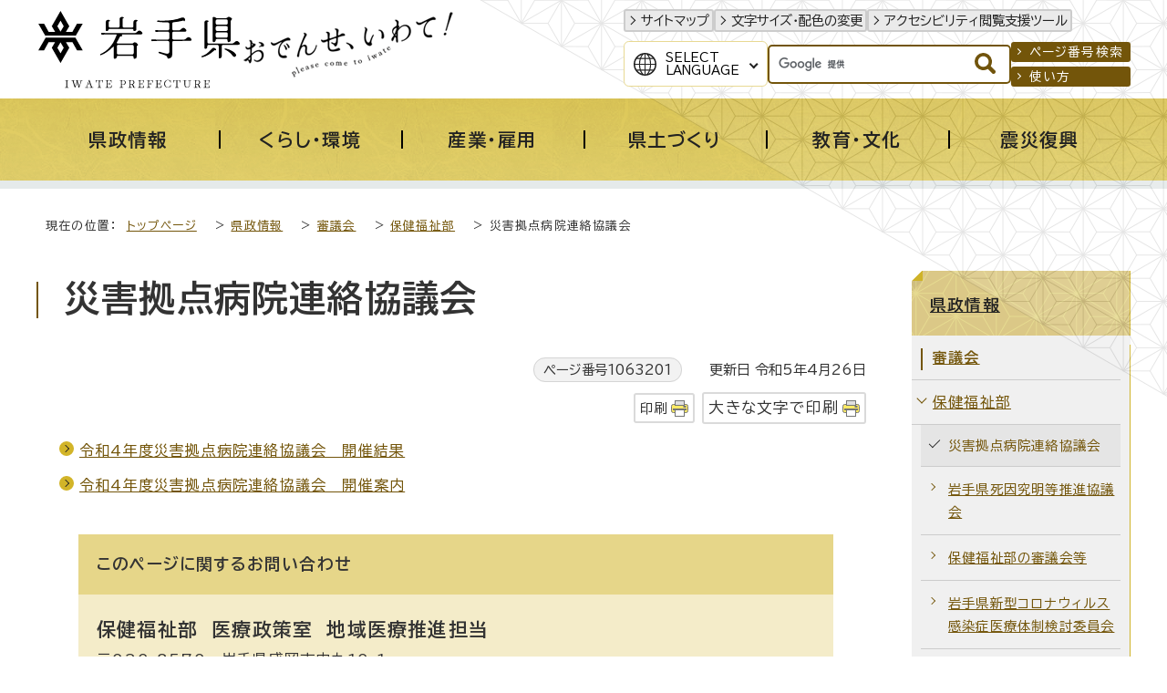

--- FILE ---
content_type: text/html
request_url: http://www.pref.iwate.jp.cache.yimg.jp/kensei/shingikai/hofuku/1063201/index.html
body_size: 11553
content:
<!DOCTYPE html>
<html lang="ja">
<head prefix="og: http://ogp.me/ns# fb: http://ogp.me/ns/fb# article: http://ogp.me/ns/article#">
<!-- Google tag (gtag.js) -->
<script async src="https://www.googletagmanager.com/gtag/js?id=G-1QKGX40YQK"></script>
<script>
window.dataLayer = window.dataLayer || [];
function gtag(){dataLayer.push(arguments);}
gtag('js', new Date());

gtag('config', 'G-1QKGX40YQK');
gtag('config', 'UA-45989786-6');
</script>
<meta charset="UTF-8">
<meta name="keywords" content="岩手県,岩手,いわてけん,いわて,黄金の国,IWATE,iwate,岩手県公式ホームページ">
<meta name="google-site-verification" content="vTJTdQ2QE9NFQXPVIn5Gcuf9CjFR1ft0YBU2DmqAYgI">
<!--[if lt IE 9]>
<script src="../../../../_template_/_site_/_default_/_res/js/html5shiv-printshiv.min.js"></script>
<![endif]-->
<meta property="og:title" content="災害拠点病院連絡協議会｜岩手県">
<meta property="og:type" content="article">
<meta property="og:description" content="岩手県">
<meta property="og:url" content="https://www.pref.iwate.jp/kensei/shingikai/hofuku/1063201/index.html">
<meta property="og:image" content="https://www.pref.iwate.jp/_template_/_site_/_default_/_res/images/sns/ogimage.png">
<meta property="og:site_name" content="岩手県">
<meta property="og:locale" content="ja_JP">
<script src="../../../../_template_/_site_/_default_/_res/js/jquery-3.5.1.min.js"></script>
<script>
//<!--
var FI = {};
FI.jQuery = jQuery.noConflict(true);
FI.smpcss = "../../../../_template_/_site_/_default_/_res/design/default_smp.css?a";
FI.smpcss2 = "../../../../_template_/_site_/_default_/_res/dummy.css";
FI.ads_banner_analytics = true;
FI.open_data_analytics = true;
FI.pageid_search_analytics = true;
FI.file_data_analytics = true;
//-->
</script>
<script src="../../../../_template_/_site_/_default_/_res/js/smp.js?a"></script>
<script src="../../../../_template_/_site_/_default_/_res/js/common.js" defer></script>
<script src="../../../../_template_/_site_/_default_/_res/js/pagetop_fade.js" defer></script>
<script src="../../../../_template_/_site_/_default_/_res/js/articleall.js" async></script>
<script src="../../../../_template_/_site_/_default_/_res/js/dropdown_menu.js" defer></script>
<script src="../../../../_template_/_site_/_default_/_res/js/over.js" async></script>
<script src="../../../../_template_/_site_/_default_/_res/js/fm_util.js" async></script>
<link id="cmncss" href="../../../../_template_/_site_/_default_/_res/design/default.css?a" rel="stylesheet" type="text/css" class="pconly">
<link id="printcss" href="../../../../_template_/_site_/_default_/_res/print_dummy.css" rel="stylesheet" type="text/css" class="pconly">
<link id="bgcss" href="../../../../_template_/_site_/_default_/_res/dummy.css" rel="stylesheet" type="text/css" class="pconly">
<script>
//<!--
var bgcss1 = "../../../../_template_/_site_/_default_/_res/a.css";
var bgcss2 = "../../../../_template_/_site_/_default_/_res/b.css";
var bgcss3 = "../../../../_template_/_site_/_default_/_res/c.css";
var bgcss4 = "../../../../_template_/_site_/_default_/_res/dummy.css";
// -->
</script>
<link rel="preconnect" href="https://fonts.googleapis.com">
<link rel="preconnect" href="https://fonts.gstatic.com" crossorigin>
<link href="https://fonts.googleapis.com/css2?family=BIZ+UDPGothic:wght@400;700&family=Hina+Mincho&family=Lora:ital@0;1&display=swap" rel="stylesheet">
<title>岩手県 - 災害拠点病院連絡協議会</title>
<link rel="apple-touch-icon-precomposed" href="../../../../_template_/_site_/_default_/_res/images/apple-touch-icon-precomposed.png">
<link rel="shortcut icon" href="../../../../_template_/_site_/_default_/_res/favicon.ico" type="image/vnd.microsoft.icon">
<link rel="icon" href="../../../../_template_/_site_/_default_/_res/favicon.ico" type="image/vnd.microsoft.icon">
<script id="pt_loader" src="../../../../_template_/_site_/_default_/_res/js/ewbc.min.js"></script>
</head>
<body>
<noscript>
<p class="scriptmessage">当ホームページではjavascriptを使用しています。 javascriptの使用を有効にしなければ、一部の機能が正確に動作しない恐れがあります。お手数ですがjavascriptの使用を有効にしてください。</p>
</noscript>
<div id="wrapbg">
<div id="wrap">
<header id="headerbg" role="banner">
<div id="blockskip" class="pconly"><a href="#HONBUN">エンターキーを押すと、ナビゲーション部分をスキップし本文へ移動します。</a></div>
<div id="header">
<div id="tlogo">
<p><a href="https://www.pref.iwate.jp/"><img src="../../../../_template_/_site_/_default_/_res/design/images/header/tlogo.svg" alt="岩手県" width="225" height="85"></a></p>
<p class="pconly"><img src="../../../../_template_/_site_/_default_/_res/design/images/header/tlogo_catchcopy.png" alt="おでんせ、いわて！　Please come to Iwate" width="235" height="77"></p>
</div>
<div id="util">
<div id="util1">
<ul>
<li><a href="../../../../sitemap.html">サイトマップ</a></li>
<li class="pconly"><a href="../../../../about/site/usability.html">文字サイズ・配色の変更</a></li>
<li><a href="javascript:void(0);" id="pt_enable">アクセシビリティ閲覧支援ツール</a></li>
</ul>
</div>
<div id="util2">
<div id="translation" class="scatelang">
<button class="tismenulang" aria-expanded="false" aria-controls="translationlist" lang="en">Select<br>Language</button>
<ul aria-hidden="true" id="translationlist" translate="no">
<li lang="en"><a href="https://translate.google.com/translate?hl=en&sl=ja&tl=en&u=https://www.pref.iwate.jp/kensei/shingikai/hofuku/1063201/index.html">English</a></li>
<li lang="zh-CN"><a href="https://translate.google.com/translate?hl=zh-CN&sl=ja&tl=zh-CN&u=https://www.pref.iwate.jp/kensei/shingikai/hofuku/1063201/index.html">中文（简体字）</a></li>
<li lang="zh-TW"><a href="https://translate.google.com/translate?hl=zh-TW&sl=ja&tl=zh-TW&u=https://www.pref.iwate.jp/kensei/shingikai/hofuku/1063201/index.html">中文（繁體字）</a></li>
<li lang="ko"><a href="https://translate.google.com/translate?hl=ko&sl=ja&tl=ko&u=https://www.pref.iwate.jp/kensei/shingikai/hofuku/1063201/index.html">한국어</a></li>
</ul>
<!-- ▲▲▲ END translation ▲▲▲ --></div>
<div id="sitesearch">
<form role="search" id="cse-search-box" action="https://www.pref.iwate.jp/search/site.html">
<input type="hidden" name="cx" value="011451660060316888554:7ulai5w2tlc">
<input type="hidden" name="ie" value="UTF-8">
<input type="text" name="q" id="key" value="" title="サイト内検索"><input alt="検索" class="submit" src="../../../../_template_/_site_/_default_/_res/design/images/header/search.svg" type="image">
</form>
<script type="text/javascript" src="https://www.google.co.jp/coop/cse/brand?form=cse-search-box&lang=ja"></script>
<!-- ▲▲▲ END sitesearch ▲▲▲ --></div>
<div id="util3">
<ul>
<li><a href="../../../../about/site/idsearch.html">ページ番号検索</a></li>
<li><a href="../../../../about/site/search.html">使い方</a></li>
</ul>
<!-- ▲▲▲ END util3 ▲▲▲ --></div>
<!-- ▲▲▲ END util2 ▲▲▲ --></div>
</div>
</div>
</header>
<hr class="hide">
<nav id="gnavibg" role="navigation" aria-label="メインメニュー">
<div id="gnavi">
<ul id="topscate">
<li class="scate scate1">
<button class="tismenu pconly" aria-expanded="false" aria-controls="list1"><span>県政情報</span></button>
<div id="list1" class="navi" aria-hidden="true">
<div class="gnavilower">
<p class="gnavidetail"><a href="../../../../kensei/index.html">県政情報<span class="pconly">トップ</span></a></p>
<button class="gnaviclose pconly">閉じる</button>
<!-- ▲▲▲ END gnavilower ▲▲▲ --></div>
<ul class="clearfix pconly">
<li><a href="/kensei/profile/index.html">岩手県プロフィール</a></li>
<li><a href="/kensei/kouchoukouhou/index.html">広聴広報</a></li>
<li><a href="/kensei/nyuusatsu/index.html">入札・コンペ・公募情報</a></li>
<li><a href="/kensei/saiyou/index.html">採用・資格</a></li>
<li><a href="/kensei/jinji/index.html">人事</a></li>
<li><a href="/kensei/yosan/index.html">予算</a></li>
<li><a href="/kensei/houkikenpou/index.html">県法規集・県報・宗教法人・行政手続・不服審査</a></li>
<li><a href="/kensei/jouhoukoukai/index.html">情報公開・個人情報保護</a></li>
<li><a href="/kensei/1059746/index.html">公文書管理</a></li>
<li><a href="/kensei/zei/index.html">県税（けんぜいねっと）</a></li>
<li><a href="/kensei/kanzai/index.html">管財・庁舎管理</a></li>
<li><a href="/kensei/seisaku/index.html">政策</a></li>
<li><a href="/kensei/ilc/index.html">ILC推進</a></li>
<li><a href="/kensei/seisaku/suishin/1018014/index.html">いわて県民計画（2019～2028）</a></li>
<li><a href="/kensei/gyoseikeiei/index.html">行政経営</a></li>
<li><a href="/kensei/shingikai/index.html">審議会</a></li>
<li><a href="/kensei/toukei/index.html">統計情報</a></li>
<li><a href="/kensei/tetsuzuki/index.html">各種手続</a></li>
</ul>
<!-- ▲▲▲ END navi ▲▲▲ --></div>
<!-- ▲▲▲ END scate ▲▲▲ --></li>
<li class="scate scate2">
<button class="tismenu pconly" aria-expanded="false" aria-controls="list2"><span>くらし・環境</span></button>
<div id="list2" class="navi" aria-hidden="true">
<div class="gnavilower">
<p class="gnavidetail"><a href="../../../../kurashikankyou/index.html">くらし・環境<span class="pconly">トップ</span></a></p>
<button class="gnaviclose pconly">閉じる</button>
<!-- ▲▲▲ END gnavilower ▲▲▲ --></div>
<ul class="clearfix pconly">
<li><a href="/kurashikankyou/hokenfukushi/index.html">保健・福祉全般</a></li>
<li><a href="/kurashikankyou/iryou/index.html">医療</a></li>
<li><a href="/kurashikankyou/kosodate/index.html">子育て</a></li>
<li><a href="/kurashikankyou/fukushi/index.html">福祉</a></li>
<li><a href="/kurashikankyou/anzenanshin/index.html">安全・安心</a></li>
<li><a href="/kurashikankyou/kenchiku/index.html">住まい・建築・土地</a></li>
<li><a href="/kurashikankyou/npo/index.html">NPO・ボランティア・協働</a></li>
<li><a href="/kurashikankyou/chiiki/index.html">地域振興</a></li>
<li><a href="/kurashikankyou/1021252/index.html">移住定住</a></li>
<li><a href="/kurashikankyou/seishounendanjo/index.html">青少年育成・男女共同</a></li>
<li><a href="/kurashikankyou/shouhiseikatsu/index.html">消費生活</a></li>
<li><a href="/kurashikankyou/shizen/index.html">自然</a></li>
<li><a href="/kurashikankyou/gx/index.html">地球温暖化対策・脱炭素</a></li>
<li><a href="/kurashikankyou/kankyou/index.html">環境</a></li>
</ul>
<!-- ▲▲▲ END navi ▲▲▲ --></div>
<!-- ▲▲▲ END scate ▲▲▲ --></li>
<li class="scate scate3">
<button class="tismenu pconly" aria-expanded="false" aria-controls="list3"><span>産業・雇用</span></button>
<div id="list3" class="navi" aria-hidden="true">
<div class="gnavilower">
<p class="gnavidetail"><a href="../../../../sangyoukoyou/index.html">産業・雇用<span class="pconly">トップ</span></a></p>
<button class="gnaviclose pconly">閉じる</button>
<!-- ▲▲▲ END gnavilower ▲▲▲ --></div>
<ul class="clearfix pconly">
<li><a href="/sangyoukoyou/nourinsuisan/index.html">農林水産業一般</a></li>
<li><a href="/sangyoukoyou/nougyou/index.html">農業</a></li>
<li><a href="/sangyoukoyou/ringyou/index.html">林業</a></li>
<li><a href="/sangyoukoyou/suisan/index.html">水産業</a></li>
<li><a href="/sangyoukoyou/nouson/index.html">農業農村整備</a></li>
<li><a href="/sangyoukoyou/monozukuri/index.html">ものづくり産業</a></li>
<li><a href="/sangyoukoyou/sangyoushinkou/index.html">産業振興</a></li>
<li><a href="/sangyoukoyou/kankou/index.html">観光産業</a></li>
<li><a href="/sangyoukoyou/koyouroudou/index.html">雇用・労働</a></li>
</ul>
<!-- ▲▲▲ END navi ▲▲▲ --></div>
<!-- ▲▲▲ END scate ▲▲▲ --></li>
<li class="scate scate4">
<button class="tismenu pconly" aria-expanded="false" aria-controls="list4"><span>県土づくり</span></button>
<div id="list4" class="navi" aria-hidden="true">
<div class="gnavilower">
<p class="gnavidetail"><a href="../../../../kendozukuri/index.html">県土づくり<span class="pconly">トップ</span></a></p>
<button class="gnaviclose pconly">閉じる</button>
<!-- ▲▲▲ END gnavilower ▲▲▲ --></div>
<ul class="clearfix pconly">
<li><a href="/kendozukuri/kendoseibi/index.html">県土整備総合</a></li>
<li><a href="/kendozukuri/douro/index.html">道路</a></li>
<li><a href="/kendozukuri/koutsuu/index.html">交通</a></li>
<li><a href="/kendozukuri/kouwankuukou/index.html">港湾・空港</a></li>
<li><a href="/kendozukuri/kasensabou/index.html">河川・砂防・土砂災害</a></li>
<li><a href="/kendozukuri/toshigesui/index.html">都市計画・下水道</a></li>
<li><a href="/kendozukuri/kensetsu/index.html">建設業</a></li>
</ul>
<!-- ▲▲▲ END navi ▲▲▲ --></div>
<!-- ▲▲▲ END scate ▲▲▲ --></li>
<li class="scate scate5">
<button class="tismenu pconly" aria-expanded="false" aria-controls="list5"><span>教育・文化</span></button>
<div id="list5" class="navi" aria-hidden="true">
<div class="gnavilower">
<p class="gnavidetail"><a href="../../../../kyouikubunka/index.html">教育・文化<span class="pconly">トップ</span></a></p>
<button class="gnaviclose pconly">閉じる</button>
<!-- ▲▲▲ END gnavilower ▲▲▲ --></div>
<ul class="clearfix pconly">
<li><a href="/kyouikubunka/kyouiku/index.html">教育</a></li>
<li><a href="/kyouikubunka/shougaigakushuu/index.html">生涯学習</a></li>
<li><a href="/kyouikubunka/bunka/index.html">文化・芸術</a></li>
<li><a href="/kyouikubunka/kokusai/index.html">国際・多文化共生</a></li>
<li><a href="/kyouikubunka/sports/index.html">スポーツ・健康</a></li>
<li><a href="/kyouikubunka/1059148/index.html">岩手の3つの世界遺産</a></li>
</ul>
<!-- ▲▲▲ END navi ▲▲▲ --></div>
<!-- ▲▲▲ END scate ▲▲▲ --></li>
<li class="scate scate6">
<button class="tismenu pconly" aria-expanded="false" aria-controls="list6"><span>震災復興</span></button>
<div id="list6" class="navi" aria-hidden="true">
<div class="gnavilower">
<p class="gnavidetail"><a href="../../../../shinsaifukkou/index.html">震災復興<span class="pconly">トップ</span></a></p>
<button class="gnaviclose pconly">閉じる</button>
<!-- ▲▲▲ END gnavilower ▲▲▲ --></div>
<ul class="clearfix pconly">
<li><a href="/shinsaifukkou/fukkounougoki/index.html">復興の動き</a></li>
<li><a href="/shinsaifukkou/anzen/index.html">安全の確保</a></li>
<li><a href="/shinsaifukkou/saiken/index.html">暮らしの再建</a></li>
<li><a href="/shinsaifukkou/nariwai/index.html">なりわいの再生</a></li>
<li><a href="/shinsaifukkou/densho/index.html">未来のための伝承・発信</a></li>
<li><a href="/shinsaifukkou/fukkoukeikaku/index.html">復興計画等</a></li>
<li><a href="/shinsaifukkou/fukkoiinkai/index.html">復興委員会</a></li>
<li><a href="/shinsaifukkou/fukkoutokku/index.html">復興特区</a></li>
<li><a href="/shinsaifukkou/shien/index.html">支援する</a></li>
<li><a href="/shinsaifukkou/shichouson/index.html">市町村情報</a></li>
</ul>
<!-- ▲▲▲ END navi ▲▲▲ --></div>
<!-- ▲▲▲ END scate ▲▲▲ --></li>
<!-- ▲▲▲ END topscate ul▲▲▲ --></ul>
<!-- ▲▲▲ END gnavi ▲▲▲ --></div>
<!-- ▲▲▲ END gnavibg ▲▲▲ --></nav>
<hr class="hide">
<nav id="tpath" role="navigation" aria-label="現在の位置">
<p>現在の位置：&nbsp;
<a href="../../../../index.html">トップページ</a> &gt;
<a href="../../../../kensei/index.html">県政情報</a> &gt;
<a href="../../../../kensei/shingikai/index.html">審議会</a> &gt;
<a href="../../../../kensei/shingikai/hofuku/index.html">保健福祉部</a> &gt;
災害拠点病院連絡協議会
</p>
</nav>
<hr class="hide">
<div id="pagebodybg">
<div id="pagebody" class="clearfix lnaviright">
<p class="skip"><a id="HONBUN">ここから本文です。</a></p>
<main id="page" role="main">
<article id="content">
<div id="voice">
<h1>災害拠点病院連絡協議会</h1>
<div class="box">
<p class="update">
<span class="idnumber">ページ番号1063201</span>　
更新日
令和5年4月26日
</p>
<p class="printbtn pconly"><span class="print pconly"><a href="javascript:void(0);" onclick="print(); return false;">印刷</a></span><span class="printl"><a href="javascript:void(0);" onclick="printData(); return false;">大きな文字で印刷</a></span></p>
<!-- ▲▲▲ END box ▲▲▲ --></div>
<ul class="objectlink"><li><a href="../../../../kensei/shingikai/hofuku/1063201/1063916.html">令和4年度災害拠点病院連絡協議会　開催結果</a></li><li><a href="../../../../kensei/shingikai/hofuku/1063201/1063203.html">令和4年度災害拠点病院連絡協議会　開催案内</a></li>
</ul>
<div id="reference">
<h2><span>このページに関する</span>お問い合わせ</h2>
<p><span class="department"><span class="division">保健福祉部　医療政策室</span>　地域医療推進担当</span><br>〒020-8570　岩手県盛岡市内丸10-1<br>電話番号：019-629-5415　ファクス番号：019-626-0837<br><a class="mail" href="https://www.pref.iwate.jp/cgi-bin/contacts/C03610301">お問い合わせは専用フォームをご利用ください。</a></p>
</div>
</div>
</article>
</main>
<hr class="hide">
<nav id="lnavi" class="pconly" role="navigation" aria-labelledby="localnav">
<div id="menubg">
<div id="menu">
<h2 id="localnav"><a href="../../../../kensei/index.html">県政情報</a></h2>
<h3><a href="../../../../kensei/shingikai/index.html">審議会</a></h3>
<h4><a href="../../../../kensei/shingikai/hofuku/index.html">保健福祉部</a></h4>
<ul class="lmenu">
<li class="choice">災害拠点病院連絡協議会</li>
<li><a href="../../../../kensei/shingikai/hofuku/1055799/index.html">岩手県死因究明等推進協議会</a></li>
<li><a href="../../../../kensei/shingikai/hofuku/1001451.html">保健福祉部の審議会等</a></li>
<li><a href="../../../../kensei/shingikai/hofuku/1030194/index.html">岩手県新型コロナウィルス感染症医療体制検討委員会</a></li>
<li><a href="../../../../kensei/shingikai/hofuku/1022153/index.html">利用型社会福祉施設指定管理者選定委員会</a></li>
<li><a href="../../../../kensei/shingikai/hofuku/1078894/index.html">利用型社会福祉施設指定管理者選定委員会（第3回、第4回）</a></li>
<li><a href="../../../../kensei/shingikai/hofuku/1066681/index.html">岩手県自殺対策推進協議会</a></li>
<li><a href="../../../../kensei/shingikai/hofuku/yasashiimachizukuri/index.html">ひとにやさしいまちづくり推進協議会</a></li>
<li><a href="../../../../kensei/shingikai/hofuku/1001453/index.html">地域福祉推進協議会</a></li>
<li><a href="../../../../kensei/shingikai/hofuku/shakaifukushi/index.html">社会福祉審議会</a></li>
<li><a href="../../../../kensei/shingikai/hofuku/iryou/index.html">医療審議会</a></li>
<li><a href="../../../../kensei/shingikai/hofuku/kansenshou/index.html">岩手県感染症連携協議会（旧感染症対策委員会）</a></li>
<li><a href="../../../../kensei/shingikai/hofuku/1038271/index.html">岩手県新型コロナウイルス感染症対策専門委員会</a></li>
<li><a href="../../../../kensei/shingikai/hofuku/kanen/index.html">肝炎対策協議会</a></li>
<li><a href="../../../../kensei/shingikai/hofuku/shuusankiiryou/index.html">周産期医療協議会</a></li>
<li><a href="../../../../kensei/shingikai/hofuku/1001459/index.html">在宅医療推進協議会</a></li>
<li><a href="../../../../kensei/shingikai/hofuku/seikansenshou/index.html">性感染症対策推進委員会</a></li>
<li><a href="../../../../kensei/shingikai/hofuku/shingata_influenza/index.html">新型インフルエンザ等対策連絡協議会</a></li>
<li><a href="../../../../kensei/shingikai/hofuku/kenkouiwate/index.html">岩手県健康増進計画推進協議会(旧　健康いわて21プラン推進協議会)</a></li>
<li><a href="../../../../kensei/shingikai/hofuku/1081922.html">令和6年度岩手県健康増進計画推進協議会の開催</a></li>
<li><a href="../../../../kensei/shingikai/hofuku/1063123/index.html">岩手県歯科医療提供体制検討会</a></li>
<li><a href="../../../../kensei/shingikai/hofuku/1016319/index.html">岩手県アレルギー疾患医療連絡協議会</a></li>
<li><a href="../../../../kensei/shingikai/hofuku/1001463/index.html">岩手県国民健康保険運営協議会</a></li>
<li><a href="../../../../kensei/shingikai/hofuku/1001464/index.html">岩手県がん登録情報利用等審議会</a></li>
<li><a href="../../../../kensei/shingikai/hofuku/1036214/index.html">岩手県献血推進協議会</a></li>
<li><a href="../../../../kensei/shingikai/hofuku/kaigohoken/index.html">介護保険審査会</a></li>
<li><a href="../../../../kensei/shingikai/hofuku/koureisha/index.html">高齢者福祉・介護保険推進協議会</a></li>
<li><a href="../../../../kensei/shingikai/hofuku/1079537/index.html">岩手県リハビリテーション協議会</a></li>
<li><a href="../../../../kensei/shingikai/hofuku/shougaisha/index.html">障害者施策推進協議会</a></li>
<li><a href="../../../../kensei/shingikai/hofuku/seishinhoken/index.html">精神保健福祉審議会</a></li>
<li><a href="../../../../kensei/shingikai/hofuku/kankyouzukuri/index.html">子育てにやさしい環境づくり推進協議会</a></li>
<li><a href="../../../../kensei/shingikai/hofuku/1001472/index.html">子ども・子育て会議</a></li>
<li><a href="../../../../kensei/shingikai/hofuku/1001473/index.html">小児慢性特定疾病審査会</a></li>
<li><a href="../../../../kensei/shingikai/hofuku/shouni_shikkan/index.html">小児慢性特定疾患対策協議会</a></li>
<li><a href="../../../../kensei/shingikai/hofuku/yakubutsu/index.html">薬物乱用対策推進本部会議</a></li>
<li><a href="../../../../kensei/shingikai/hofuku/1044764/index.html">岩手県薬事審議会</a></li>
<li><a href="../../../../kensei/shingikai/hofuku/1001476/index.html">岩手県後発医薬品安心使用促進協議会</a></li>
<li><a href="../../../../kensei/shingikai/hofuku/htlv_1kansen/index.html">HTLV-1感染対策協議会</a></li>
<li><a href="../../../../kensei/shingikai/hofuku/chiikiiryou/index.html">地域医療対策協議会</a></li>
<li><a href="../../../../kensei/shingikai/hofuku/1001481/index.html">岩手県がん対策推進協議会</a></li>
<li><a href="../../../../kensei/shingikai/hofuku/1034342/index.html">岩手県循環器病対策推進協議会</a></li>
<li><a href="../../../../kensei/shingikai/hofuku/1001484/index.html">社会福祉審議会児童福祉専門分科会</a></li>
<li><a href="../../../../kensei/shingikai/hofuku/1001487/index.html">岩手県要保護児童対策地域協議会</a></li>
<li><a href="../../../../kensei/shingikai/hofuku/1034224.html">令和2年度岩手県要保護児童対策地域協議会開催案内</a></li>
</ul>
</div>
</div>
</nav>
</div>
</div>
<hr class="hide">
<nav id="jssmpbtmnavi" class="smponly">
<ul>
<li id="jssmpbtmnavi01"></li>
<li id="jssmpbtmnavi02"><a href="https://iwate-bousai.my.salesforce-sites.com/"><span>いわて防災情報</span></a></li>
<li id="jssmpbtmnavi03"><a href="../../../../event_calendar.html"><span>イベント</span></a></li>
<li id="jssmpbtmnavi04">
<div id="smpmenup1" class="bmenu pscatenone">
<button class="hnmenu hnplus" aria-controls="gnavismp1" aria-expanded="false">
<span>さがす</span>
</button>
<div id="gnavismp1" aria-hidden="true" class="openmenu">
<!-- サイト内検索はID重複のため、移動で対応 -->
<div class="keyword">
<dl>
<dt>注目のキーワード</dt>
<dd><a href="/kurashikankyou/shizen/yasei/1049881/1056087.html">クマ</a></dd>
<dd><a href="/kensei/seisaku/furusato.html">ふるさと納税</a></dd>
<dd><a href="/kurashikankyou/1021252/1019670.html">移住</a></dd>
</dl>
</div>
<ul id="stopkcate" class="clearfix">
<li class="kcate kcate1">
<button class="tismenu" aria-expanded="false" aria-controls="skenlist1"><img src="/_res/projects/default_project/_page_/001/000/001/2024kensei/kensei_01.png" alt="" width="70" height="70">岩手県の基本情報</button>
<div id="skenlist1" class="navi" aria-hidden="true">
<div class="kenlower clearfix">
<p class="kendetail"><a href="#">岩手県の基本情報<span class="pconly">に関する一覧ページ</span></a></p>
<button class="kenclose pconly">閉じる</button>
</div>
<ul class="clearfix">
<li><a href="/kensei/profile/index.html">岩手県プロフィール</a></li>
<li><a href="/soshiki/index.html">組織から探す</a></li>
<li><a href="/soshiki/tel/index.html">直通電話番号一覧</a></li>
<li><a href="/kensei/profile/1000663.html">岩手県庁へのアクセス</a></li>
<li><a href="/kensei/kanzai/kenchou/index.html">県庁舎のご案内</a></li>
<li><a href="/shisetsu/index.html">施設案内</a></li>
<li><a href="/kids/index.html">いわてけんキッズページ</a></li>
<li><a href="/kensei/toukei/index.html">統計情報</a></li>
<li><a href="/kensei/houkikenpou/index.html">県法規集・県報・宗教法人・行政手続・不服審査</a></li>
</ul>
</div>
</li>
<li class="kcate kcate2">
<button class="tismenu" aria-expanded="false" aria-controls="skenlist2"><img src="/_res/projects/default_project/_page_/001/000/001/2024kensei/kensei_02.png" alt="" width="70" height="70">県の組織</button>
<div id="skenlist2" class="navi" aria-hidden="true">
<div class="kenlower clearfix">
<p class="kendetail"><a href="#">県の組織<span class="pconly">に関する一覧ページ</span></a></p>
<button class="kenclose pconly">閉じる</button>
</div>
<ul class="clearfix">
<li><a href="/soshiki/index.html">組織から探す</a></li>
<li><a href="/kensei/kanzai/shinkoukyoku/index.html">各振興局のご案内</a></li>
<li><a href="/morioka/index.html">盛岡広域振興局</a></li>
<li><a href="/kennan/index.html">県南広域振興局</a></li>
<li><a href="/engan/index.html">沿岸広域振興局</a></li>
<li><a href="/kenpoku/index.html">県北広域振興局</a></li>
<li><a href="/kengai/index.html">県外事務所</a></li>
<li><a href="/iryoukyoku/index.html">医療局</a></li>
<li><a href="/kigyoukyoku/index.html">企業局</a></li>
<li><a href="/kyouikubunka/kyouiku/index.html">教育</a></li>
<li><a href="/kenkei/index.html">公安委員会・県警本部</a></li>
<li><a href="/iinkai/index.html">各種委員会</a></li>
</ul>
</div>
</li>
<li class="kcate kcate3">
<button class="tismenu" aria-expanded="false" aria-controls="skenlist3"><img src="/_res/projects/default_project/_page_/001/000/001/2024kensei/kensei_03.png" alt="" width="70" height="70">広報・メディア</button>
<div id="skenlist3" class="navi" aria-hidden="true">
<div class="kenlower clearfix">
<p class="kendetail"><a href="#">広報・メディア<span class="pconly">に関する一覧ページ</span></a></p>
<button class="kenclose pconly">閉じる</button>
</div>
<ul class="clearfix">
<li><a href="/kensei/kouchoukouhou/index.html">広聴広報</a></li>
<li><a href="https://twitter.com/pref_iwate">広聴広報課ツイッター<img src="/_template_/_site_/_default_/_res/images/parts/newwin3.gif" alt="外部リンク" width="12" height="11" class="external"></a>
</li>
<li><a href="https://www.youtube.com/user/prefiwate">岩手県公式動画チャンネル（YouTube）<img src="/_template_/_site_/_default_/_res/images/parts/newwin3.gif" alt="外部リンク" width="12" height="11" class="external"></a>
</li>
</ul>
</div>
</li>
<li class="kcate kcate4">
<button class="tismenu" aria-expanded="false" aria-controls="skenlist4"><img src="/_res/projects/default_project/_page_/001/000/001/2024kensei/kensei_04.png" alt="" width="70" height="70">各種手続き</button>
<div id="skenlist4" class="navi" aria-hidden="true">
<div class="kenlower clearfix">
<p class="kendetail"><a href="#">各種手続き<span class="pconly">に関する一覧ページ</span></a></p>
<button class="kenclose pconly">閉じる</button>
</div>
<ul class="clearfix">
<li><a href="/kensei/tetsuzuki/passport/index.html">パスポート・旅券</a></li>
<li><a href="/public_comment/index.html">パブリック・コメント</a></li>
<li><a href="https://s-kantan.jp/pref-iwate-d/downloadForm/downloadFormList_initDisplay.action">様式ダウンロード<img src="/_template_/_site_/_default_/_res/images/parts/newwin3.gif" alt="外部リンク" width="12" height="11" class="external"></a>
</li>
</ul>
</div>
</li>
<li class="kcate kcate5">
<button class="tismenu" aria-expanded="false" aria-controls="skenlist5"><img src="/_res/projects/default_project/_page_/001/000/001/2024kensei/kensei_05.png" alt="" width="70" height="70">オンラインサービス</button>
<div id="skenlist5" class="navi" aria-hidden="true">
<div class="kenlower clearfix">
<p class="kendetail"><a href="#">オンラインサービス<span class="pconly">に関する一覧ページ</span></a></p>
<button class="kenclose pconly">閉じる</button>
</div>
<ul class="clearfix">
<li><a href="http://www.douro.com/">岩手県道路情報提供サービス<img src="/_template_/_site_/_default_/_res/images/parts/newwin3.gif" alt="外部リンク" width="12" height="11" class="external"></a>
</li>
<li><a href="/kensei/seisaku/jouhouka/1053777/1055840/1012017.html">電子申請・届出サービス</a></li>
<li><a href="/kensei/tetsuzuki/noufu/index.html">ペイジーを利用した電子納付</a></li>
<li><a href="https://www.sonicweb-asp.jp/iwate">いわてデジタルマップ<img src="/_template_/_site_/_default_/_res/images/parts/newwin3.gif" alt="外部リンク" width="12" height="11" class="external"></a>
</li>
<li><a href="http://igis.pref.iwate.jp/udmap/">いわてユニバーサルデザイン電子マップ<img src="/_template_/_site_/_default_/_res/images/parts/newwin3.gif" alt="外部リンク" width="12" height="11" class="external"></a>
</li>
<li><a href="/opendata/1000081/index.html">岩手県オープンデータサイト</a></li>
</ul>
</div>
</li>
<li class="kcate kcate6">
<button class="tismenu" aria-expanded="false" aria-controls="skenlist6"><img src="/_res/projects/default_project/_page_/001/000/001/2024kensei/kensei_06.png" alt="" width="69" height="70">ご意見・ご提言</button>
<div id="skenlist6" class="navi" aria-hidden="true">
<div class="kenlower clearfix">
<p class="kendetail"><a href="#">ご意見・ご提言<span class="pconly">に関する一覧ページ</span></a></p>
<button class="kenclose pconly">閉じる</button>
</div>
<ul class="clearfix">
<li><a href="/kensei/kouchoukouhou/teigen/1000810.html">県への御意見・御提言の受付</a></li>
</ul>
</div>
</li>
<li class="kcate kcate7">
<button class="tismenu" aria-expanded="false" aria-controls="skenlist7"><img src="/_res/projects/default_project/_page_/001/000/001/2024kensei/kensei_07.png" alt="" width="67" height="70">相談窓口</button>
<div id="skenlist7" class="navi" aria-hidden="true">
<div class="kenlower clearfix">
<p class="kendetail"><a href="#">相談窓口<span class="pconly">に関する一覧ページ</span></a></p>
<button class="kenclose pconly">閉じる</button>
</div>
<ul class="clearfix">
<li><a href="/soudan/index.html">相談窓口</a></li>
<li><a href="/shinsaifukkou/saiken/soudan/index.html">生活相談</a></li>
<li><a href="/fukushisoudan/index.html">岩手県福祉総合相談センター</a></li>
<li><a href="/soudan/1002080.html">教育相談窓口一覧</a></li>
<li><a href="/kurashikankyou/kosodate/kikan/miyako/index.html">岩手県宮古児童相談所</a></li>
<li><a href="/kurashikankyou/kosodate/kikan/ichinoseki/index.html">岩手県一関児童相談所</a></li>
<li><a href="/kurashikankyou/shouhiseikatsu/index.html">消費生活</a></li>
<li><a href="/soudan/1002085.html">消費生活相談窓口・問い合わせ先</a></li>
<li><a href="/iinkai/roudou/index.html">労働相談（岩手県労働委員会）</a></li>
</ul>
</div>
</li>
<li class="kcate kcate8">
<button class="tismenu" aria-expanded="false" aria-controls="skenlist8"><img src="/_res/projects/default_project/_page_/001/000/001/2024kensei/kensei_08.png" alt="" width="70" height="70">入札・コンペ・公募情報</button>
<div id="skenlist8" class="navi" aria-hidden="true">
<div class="kenlower clearfix">
<p class="kendetail"><a href="#">入札・コンペ・公募情報<span class="pconly">に関する一覧ページ</span></a></p>
<button class="kenclose pconly">閉じる</button>
</div>
<ul class="clearfix">
<li><a href="/kensei/nyuusatsu/index.html">入札・コンペ・公募情報</a></li>
<li><a href="/kensei/nyuusatsu/kouji/index.html">県営建設工事入札</a></li>
<li><a href="/kensei/nyuusatsu/gyoumu/index.html">建設関連業務入札</a></li>
<li><a href="/kensei/nyuusatsu/buppin/index.html">物品入札</a></li>
<li><a href="/kensei/nyuusatsu/it/index.html">IT関連入札</a></li>
<li><a href="/kensei/nyuusatsu/compe/index.html">コンペ</a></li>
<li><a href="/kensei/nyuusatsu/sonota/index.html">その他入札情報</a></li>
<li><a href="/kensei/nyuusatsu/1010807/index.html">その他公募情報</a></li>
</ul>
</div>
</li>
<li class="kcate kcate9">
<button class="tismenu" aria-expanded="false" aria-controls="skenlist9"><img src="/_res/projects/default_project/_page_/001/000/001/2024kensei/kensei_09.png" alt="" width="70" height="70">補助・融資</button>
<div id="skenlist9" class="navi" aria-hidden="true">
<div class="kenlower clearfix">
<p class="kendetail"><a href="#">補助・融資<span class="pconly">に関する一覧ページ</span></a></p>
<button class="kenclose pconly">閉じる</button>
</div>
<ul class="clearfix">
<li><a href="/kensei/tetsuzuki/hojo/index.html">補助・融資</a></li>
<li><a href="/kensei/tetsuzuki/hojo/1012245/index.html">ふるさと振興部</a></li>
<li><a href="/kensei/tetsuzuki/hojo/1012253/index.html">文化スポーツ部</a></li>
<li><a href="/kensei/tetsuzuki/hojo/kankyo/index.html">環境生活部</a></li>
<li><a href="/kensei/tetsuzuki/hojo/hokenfukushi/index.html">保健福祉部</a></li>
<li><a href="/kensei/tetsuzuki/hojo/shoko/index.html">商工労働観光部</a></li>
<li><a href="/kensei/tetsuzuki/hojo/nourin/index.html">農林水産部</a></li>
<li><a href="/kensei/tetsuzuki/hojo/kendoseibi/index.html">県土整備部</a></li>
<li><a href="/kensei/tetsuzuki/hojo/1012306/index.html">復興防災部</a></li>
<li><a href="/kensei/tetsuzuki/hojo/1012308/index.html">企業局</a></li>
<li><a href="/kensei/tetsuzuki/hojo/kyouiku/index.html">教育委員会事務局</a></li>
</ul>
</div>
</li>
</ul>
<button class="hnclose">閉じる</button>
</div>
</div>
</li>
</ul>
<!-- ▲▲▲ END jssmpbtmnavi ▲▲▲ --></nav>
<footer role="contentinfo">
<div id="footerbg">
<aside id="guidebg" role="complementary">
<div id="guide">
<p class="pagetop"><a href="#wrap"><img src="../../../../_template_/_site_/_default_/_res/design/images/page/mark_pagetop.png" alt="TOP" width="64" height="64"></a></p>
<ul>
<li><a href="javascript:history.back();" class="pageback">前のページへ戻る</a></li>
<li><a href="../../../../index.html" class="pagehome">トップページへ戻る</a></li>
</ul>
<div class="viewmode">
<dl>
<dt>表示</dt><dd>
<ul>
<li><a href="javascript:void(0)" id="viewmode_pc">PC</a></li>
<li><a href="javascript:void(0)" id="viewmode_smp">スマートフォン</a></li>
</ul></dd>
</dl>
<!-- ▲▲▲ END viewmode ▲▲▲ --></div>
<!-- ▲▲▲ END guide ▲▲▲ --></div>
<!-- ▲▲▲ END guidebg ▲▲▲ --></aside>
<hr class="hide">
<div id="footer">
<div id="add">
<h2>岩手県庁</h2>
<address>〒020-8570　岩手県盛岡市内丸10番1号<br>
電話番号：019-651-3111（総合案内）</address>
<p><a href="../../../../kensei/profile/1000663.html">県庁へのアクセス</a></p>
<!-- ▲▲▲ END add ▲▲▲ --></div>
<div id="footernavi">
<ul>
<li><a href="../../../../sitemap.html">サイトマップ</a></li>
<li><a href="../../../../kensei/profile/links/1000665.html">県内各市町村</a></li>
<li><a href="../../../../about/privacy.html">個人情報の取り扱い</a></li>
<li><a href="../../../../about/accessibility/accessibility.html">ウェブアクセシビリティ</a></li>
<li><a href="../../../../about/site/howtouse.html">サイトの利用ガイド</a></li>
<li><a href="../../../../about/link.html">リンクについて</a></li>
</ul>
<!-- ▲▲▲ END footernavi ▲▲▲ --></div>
<!-- ▲▲▲ END footer ▲▲▲ --></div>
<hr class="hide">
<div id="copy">
<ul>
<li><a href="https://www.library.pref.iwate.jp/" target="_blank"><img src="../../../../_template_/_site_/_default_/_res/design/images/footer/lib.png" alt="岩手県立図書館" width="230" height="50"></a></li>
<li><a href="https://www.ima.or.jp/" target="_blank"><img src="../../../../_template_/_site_/_default_/_res/design/images/footer/art.png" alt="岩手県立美術館" width="230" height="50"></a></li>
<li><a href="https://www2.pref.iwate.jp/~hp0910/index.html" target="_blank"><img src="../../../../_template_/_site_/_default_/_res/design/images/footer/museum.png" alt="岩手県立博物館" width="230" height="50"></a></li>
</ul>
<p lang="en">&copy; 2024 Iwate Prefectural Government.　<br>
<span lang="ja">掲載されている情報は、著作権法上認められた場合を除き、<br class="pconly">無断で複製・転用することはできません。</span></p>
<!-- ▲▲▲ END copy ▲▲▲ --></div>
<!-- ▲▲▲ END footerbg ▲▲▲ --></div>
<!-- ▲▲▲ END footer ▲▲▲ --></footer>
</div>
</div>
<!-- xmldata for linkcheck start
<linkdata>
<pageid>1063201</pageid>
<pagetitle>災害拠点病院連絡協議会</pagetitle>
<pageurl>https://www.pref.iwate.jp/kensei/shingikai/hofuku/1063201/index.html</pageurl>
<device>p</device>
<groupid>G0361</groupid>
<groupname>G0361　保健福祉部医療政策室</groupname>
<linktitle></linktitle>
<linkurl></linkurl>
</linkdata>
xmldata for linkcheck end  -->
</body>
</html>
